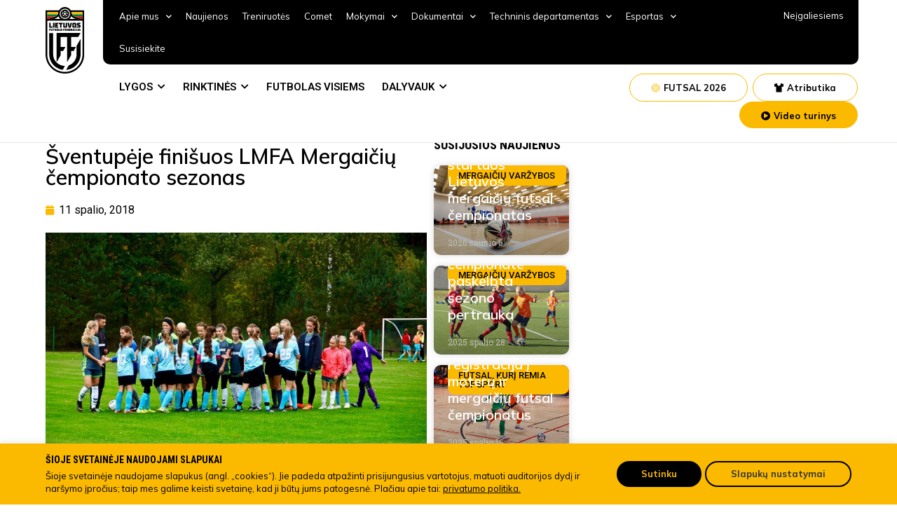

--- FILE ---
content_type: text/css
request_url: https://www.lff.lt/wp-content/plugins/pojo-accessibility/assets/css/style.min.css?ver=1.0.0
body_size: 52153
content:
/*! pojo-accessibility - v2.0.3 - 28-05-2018 */
#pojo-a11y-toolbar{position:fixed;font-size:16px !important;line-height:1.4;z-index:9999}#pojo-a11y-toolbar.pojo-a11y-toolbar-right{right:-180px;-webkit-transition:right 750ms cubic-bezier(.23, 1, .32, 1);-moz-transition:right 750ms cubic-bezier(.23, 1, .32, 1);-o-transition:right 750ms cubic-bezier(.23, 1, .32, 1);transition:right 750ms cubic-bezier(.23, 1, .32, 1)}#pojo-a11y-toolbar.pojo-a11y-toolbar-right.pojo-a11y-toolbar-open{right:0}#pojo-a11y-toolbar.pojo-a11y-toolbar-right .pojo-a11y-toolbar-toggle{right:180px}#pojo-a11y-toolbar.pojo-a11y-toolbar-left{left:-180px;-webkit-transition:left 750ms cubic-bezier(.23, 1, .32, 1);-moz-transition:left 750ms cubic-bezier(.23, 1, .32, 1);-o-transition:left 750ms cubic-bezier(.23, 1, .32, 1);transition:left 750ms cubic-bezier(.23, 1, .32, 1)}#pojo-a11y-toolbar.pojo-a11y-toolbar-left.pojo-a11y-toolbar-open{left:0}#pojo-a11y-toolbar.pojo-a11y-toolbar-left .pojo-a11y-toolbar-toggle{left:180px}#pojo-a11y-toolbar.pojo-a11y-toolbar-open .pojo-a11y-toolbar-toggle,#pojo-a11y-toolbar.pojo-a11y-toolbar-open .pojo-a11y-toolbar-overlay{-webkit-box-shadow:0 0 10px 0 rgba(0,0,0,0.2);box-shadow:0 0 10px 0 rgba(0,0,0,0.2)}#pojo-a11y-toolbar .pojo-a11y-toolbar-toggle{position:absolute}#pojo-a11y-toolbar .pojo-a11y-toolbar-toggle a{display:inline-block;font-size:200%;line-height:0;padding:10px;-webkit-box-shadow:0 0 10px 0 rgba(0,0,0,0.1);box-shadow:0 0 10px 0 rgba(0,0,0,0.1)}#pojo-a11y-toolbar .pojo-a11y-toolbar-toggle a:hover,#pojo-a11y-toolbar .pojo-a11y-toolbar-toggle a:focus{-webkit-box-shadow:0 0 10px 0 rgba(0,0,0,0.2);box-shadow:0 0 10px 0 rgba(0,0,0,0.2)}#pojo-a11y-toolbar .pojo-a11y-toolbar-overlay{border:1px solid;font-size:100%;width:180px}#pojo-a11y-toolbar .pojo-a11y-toolbar-overlay p.pojo-a11y-toolbar-title{display:block;line-height:2;font-weight:bold;padding:10px 15px 0;margin:0}#pojo-a11y-toolbar .pojo-a11y-toolbar-overlay ul.pojo-a11y-toolbar-items{list-style:none;margin:0;padding:10px 0}#pojo-a11y-toolbar .pojo-a11y-toolbar-overlay ul.pojo-a11y-toolbar-items.pojo-a11y-links{border-top:1px solid}#pojo-a11y-toolbar .pojo-a11y-toolbar-overlay ul.pojo-a11y-toolbar-items li.pojo-a11y-toolbar-item a{display:block;padding:10px 15px;font-size:80%;line-height:1}#pojo-a11y-toolbar .pojo-a11y-toolbar-overlay ul.pojo-a11y-toolbar-items li.pojo-a11y-toolbar-item a.active{font-weight:bold}#pojo-a11y-toolbar .pojo-a11y-toolbar-overlay ul.pojo-a11y-toolbar-items li.pojo-a11y-toolbar-item a svg{padding-right:6px;display:inline-block;width:1.5em;font-style:normal;font-weight:normal;font-size:inherit;line-height:1;text-align:center;text-rendering:auto;vertical-align:middle}#pojo-a11y-toolbar .pojo-a11y-toolbar-overlay ul.pojo-a11y-toolbar-items li.pojo-a11y-toolbar-item a .pojo-a11y-toolbar-text{vertical-align:middle}body.rtl #pojo-a11y-toolbar .pojo-a11y-toolbar-overlay ul.pojo-a11y-toolbar-items li.pojo-a11y-toolbar-item a svg{padding-left:6px;padding-right:0}@media (max-width:767px){#pojo-a11y-toolbar .pojo-a11y-toolbar-overlay p.pojo-a11y-toolbar-title{padding:7px 12px 0}#pojo-a11y-toolbar .pojo-a11y-toolbar-overlay ul.pojo-a11y-toolbar-items{padding:7px 0}#pojo-a11y-toolbar .pojo-a11y-toolbar-overlay ul.pojo-a11y-toolbar-items li.pojo-a11y-toolbar-item a{display:block;padding:7px 12px}}body.pojo-a11y-grayscale{filter:grayscale(100%);-webkit-filter:grayscale(100%);-webkit-filter:grayscale(1);-moz-filter:grayscale(100%);-ms-filter:grayscale(100%);-o-filter:grayscale(100%);filter:gray}body.pojo-a11y-high-contrast .placebo{line-height:normal}body.pojo-a11y-high-contrast *{-webkit-box-shadow:none !important;box-shadow:none !important}body.pojo-a11y-high-contrast a,body.pojo-a11y-high-contrast abbr,body.pojo-a11y-high-contrast acronym,body.pojo-a11y-high-contrast address,body.pojo-a11y-high-contrast article,body.pojo-a11y-high-contrast aside,body.pojo-a11y-high-contrast b,body.pojo-a11y-high-contrast basefont,body.pojo-a11y-high-contrast bdi,body.pojo-a11y-high-contrast big,body.pojo-a11y-high-contrast blink,body.pojo-a11y-high-contrast blockquote,body.pojo-a11y-high-contrast body,body.pojo-a11y-high-contrast button,body.pojo-a11y-high-contrast canvas,body.pojo-a11y-high-contrast caption,body.pojo-a11y-high-contrast center,body.pojo-a11y-high-contrast cite,body.pojo-a11y-high-contrast code,body.pojo-a11y-high-contrast col,body.pojo-a11y-high-contrast colgroup,body.pojo-a11y-high-contrast command,body.pojo-a11y-high-contrast dd,body.pojo-a11y-high-contrast del,body.pojo-a11y-high-contrast details,body.pojo-a11y-high-contrast dfn,body.pojo-a11y-high-contrast dir,body.pojo-a11y-high-contrast div,body.pojo-a11y-high-contrast dl,body.pojo-a11y-high-contrast dt,body.pojo-a11y-high-contrast em,body.pojo-a11y-high-contrast embed,body.pojo-a11y-high-contrast fieldset,body.pojo-a11y-high-contrast figcaption,body.pojo-a11y-high-contrast figure,body.pojo-a11y-high-contrast font,body.pojo-a11y-high-contrast footer,body.pojo-a11y-high-contrast form,body.pojo-a11y-high-contrast h1,body.pojo-a11y-high-contrast h1 a,body.pojo-a11y-high-contrast h1 a b,body.pojo-a11y-high-contrast h1 abbr,body.pojo-a11y-high-contrast h1 b,body.pojo-a11y-high-contrast h1 center,body.pojo-a11y-high-contrast h1 em,body.pojo-a11y-high-contrast h1 i,body.pojo-a11y-high-contrast h1 span,body.pojo-a11y-high-contrast h1 strong,body.pojo-a11y-high-contrast h2,body.pojo-a11y-high-contrast h2 a,body.pojo-a11y-high-contrast h2 a b,body.pojo-a11y-high-contrast h2 abbr,body.pojo-a11y-high-contrast h2 b,body.pojo-a11y-high-contrast h2 center,body.pojo-a11y-high-contrast h2 em,body.pojo-a11y-high-contrast h2 i,body.pojo-a11y-high-contrast h2 span,body.pojo-a11y-high-contrast h2 strong,body.pojo-a11y-high-contrast h3,body.pojo-a11y-high-contrast h3 a,body.pojo-a11y-high-contrast h3 a b,body.pojo-a11y-high-contrast h3 abbr,body.pojo-a11y-high-contrast h3 b,body.pojo-a11y-high-contrast h3 center,body.pojo-a11y-high-contrast h3 em,body.pojo-a11y-high-contrast h3 i,body.pojo-a11y-high-contrast h3 span,body.pojo-a11y-high-contrast h3 strong,body.pojo-a11y-high-contrast h4,body.pojo-a11y-high-contrast h4 a,body.pojo-a11y-high-contrast h4 a b,body.pojo-a11y-high-contrast h4 abbr,body.pojo-a11y-high-contrast h4 b,body.pojo-a11y-high-contrast h4 center,body.pojo-a11y-high-contrast h4 em,body.pojo-a11y-high-contrast h4 i,body.pojo-a11y-high-contrast h4 span,body.pojo-a11y-high-contrast h4 strong,body.pojo-a11y-high-contrast h5,body.pojo-a11y-high-contrast h5 a,body.pojo-a11y-high-contrast h5 a b,body.pojo-a11y-high-contrast h5 abbr,body.pojo-a11y-high-contrast h5 b,body.pojo-a11y-high-contrast h5 center,body.pojo-a11y-high-contrast h5 em,body.pojo-a11y-high-contrast h5 i,body.pojo-a11y-high-contrast h5 span,body.pojo-a11y-high-contrast h5 strong,body.pojo-a11y-high-contrast h6,body.pojo-a11y-high-contrast h6 a,body.pojo-a11y-high-contrast h6 a b,body.pojo-a11y-high-contrast h6 abbr,body.pojo-a11y-high-contrast h6 b,body.pojo-a11y-high-contrast h6 center,body.pojo-a11y-high-contrast h6 em,body.pojo-a11y-high-contrast h6 i,body.pojo-a11y-high-contrast h6 span,body.pojo-a11y-high-contrast h6 strong,body.pojo-a11y-high-contrast header,body.pojo-a11y-high-contrast hgroup,body.pojo-a11y-high-contrast html,body.pojo-a11y-high-contrast i,body.pojo-a11y-high-contrast iframe,body.pojo-a11y-high-contrast img,body.pojo-a11y-high-contrast input,body.pojo-a11y-high-contrast ins,body.pojo-a11y-high-contrast kbd,body.pojo-a11y-high-contrast label,body.pojo-a11y-high-contrast legend,body.pojo-a11y-high-contrast li,body.pojo-a11y-high-contrast listing,body.pojo-a11y-high-contrast main,body.pojo-a11y-high-contrast mark,body.pojo-a11y-high-contrast marquee,body.pojo-a11y-high-contrast menu,body.pojo-a11y-high-contrast meter,body.pojo-a11y-high-contrast multicol,body.pojo-a11y-high-contrast nav,body.pojo-a11y-high-contrast nobr,body.pojo-a11y-high-contrast object,body.pojo-a11y-high-contrast ol,body.pojo-a11y-high-contrast option,body.pojo-a11y-high-contrast output,body.pojo-a11y-high-contrast p,body.pojo-a11y-high-contrast plaintext,body.pojo-a11y-high-contrast pre,body.pojo-a11y-high-contrast progress,body.pojo-a11y-high-contrast q,body.pojo-a11y-high-contrast rb,body.pojo-a11y-high-contrast rp,body.pojo-a11y-high-contrast rt,body.pojo-a11y-high-contrast ruby,body.pojo-a11y-high-contrast s,body.pojo-a11y-high-contrast samp,body.pojo-a11y-high-contrast section,body.pojo-a11y-high-contrast select,body.pojo-a11y-high-contrast small,body.pojo-a11y-high-contrast span,body.pojo-a11y-high-contrast strike,body.pojo-a11y-high-contrast strong,body.pojo-a11y-high-contrast sub,body.pojo-a11y-high-contrast summary,body.pojo-a11y-high-contrast sup,body.pojo-a11y-high-contrast svg,body.pojo-a11y-high-contrast table,body.pojo-a11y-high-contrast tbody,body.pojo-a11y-high-contrast td,body.pojo-a11y-high-contrast text,body.pojo-a11y-high-contrast textarea,body.pojo-a11y-high-contrast th,body.pojo-a11y-high-contrast thead,body.pojo-a11y-high-contrast time,body.pojo-a11y-high-contrast tr,body.pojo-a11y-high-contrast tt,body.pojo-a11y-high-contrast u,body.pojo-a11y-high-contrast ul,body.pojo-a11y-high-contrast var,body.pojo-a11y-high-contrast video,body.pojo-a11y-high-contrast xmp{-moz-appearance:none !important;-moz-user-select:text !important;-webkit-user-select:text !important;background-image:none !important;text-shadow:none !important;user-select:text !important}body.pojo-a11y-high-contrast a,body.pojo-a11y-high-contrast abbr,body.pojo-a11y-high-contrast acronym,body.pojo-a11y-high-contrast address,body.pojo-a11y-high-contrast article,body.pojo-a11y-high-contrast aside,body.pojo-a11y-high-contrast b,body.pojo-a11y-high-contrast basefont,body.pojo-a11y-high-contrast bdi,body.pojo-a11y-high-contrast big,body.pojo-a11y-high-contrast blink,body.pojo-a11y-high-contrast blockquote,body.pojo-a11y-high-contrast body,body.pojo-a11y-high-contrast canvas,body.pojo-a11y-high-contrast caption,body.pojo-a11y-high-contrast center,body.pojo-a11y-high-contrast cite,body.pojo-a11y-high-contrast code,body.pojo-a11y-high-contrast col,body.pojo-a11y-high-contrast colgroup,body.pojo-a11y-high-contrast command,body.pojo-a11y-high-contrast dd,body.pojo-a11y-high-contrast del,body.pojo-a11y-high-contrast details,body.pojo-a11y-high-contrast dfn,body.pojo-a11y-high-contrast dir,body.pojo-a11y-high-contrast div,body.pojo-a11y-high-contrast dl,body.pojo-a11y-high-contrast dt,body.pojo-a11y-high-contrast em,body.pojo-a11y-high-contrast embed,body.pojo-a11y-high-contrast fieldset,body.pojo-a11y-high-contrast figcaption,body.pojo-a11y-high-contrast figure,body.pojo-a11y-high-contrast font,body.pojo-a11y-high-contrast footer,body.pojo-a11y-high-contrast form,body.pojo-a11y-high-contrast h1,body.pojo-a11y-high-contrast h1 a,body.pojo-a11y-high-contrast h1 a b,body.pojo-a11y-high-contrast h1 abbr,body.pojo-a11y-high-contrast h1 b,body.pojo-a11y-high-contrast h1 center,body.pojo-a11y-high-contrast h1 em,body.pojo-a11y-high-contrast h1 i,body.pojo-a11y-high-contrast h1 span,body.pojo-a11y-high-contrast h1 strong,body.pojo-a11y-high-contrast h2,body.pojo-a11y-high-contrast h2 a,body.pojo-a11y-high-contrast h2 a b,body.pojo-a11y-high-contrast h2 abbr,body.pojo-a11y-high-contrast h2 b,body.pojo-a11y-high-contrast h2 center,body.pojo-a11y-high-contrast h2 em,body.pojo-a11y-high-contrast h2 i,body.pojo-a11y-high-contrast h2 span,body.pojo-a11y-high-contrast h2 strong,body.pojo-a11y-high-contrast h3,body.pojo-a11y-high-contrast h3 a,body.pojo-a11y-high-contrast h3 a b,body.pojo-a11y-high-contrast h3 abbr,body.pojo-a11y-high-contrast h3 b,body.pojo-a11y-high-contrast h3 center,body.pojo-a11y-high-contrast h3 em,body.pojo-a11y-high-contrast h3 i,body.pojo-a11y-high-contrast h3 span,body.pojo-a11y-high-contrast h3 strong,body.pojo-a11y-high-contrast h4,body.pojo-a11y-high-contrast h4 a,body.pojo-a11y-high-contrast h4 a b,body.pojo-a11y-high-contrast h4 abbr,body.pojo-a11y-high-contrast h4 b,body.pojo-a11y-high-contrast h4 center,body.pojo-a11y-high-contrast h4 em,body.pojo-a11y-high-contrast h4 i,body.pojo-a11y-high-contrast h4 span,body.pojo-a11y-high-contrast h4 strong,body.pojo-a11y-high-contrast h5,body.pojo-a11y-high-contrast h5 a,body.pojo-a11y-high-contrast h5 a b,body.pojo-a11y-high-contrast h5 abbr,body.pojo-a11y-high-contrast h5 b,body.pojo-a11y-high-contrast h5 center,body.pojo-a11y-high-contrast h5 em,body.pojo-a11y-high-contrast h5 i,body.pojo-a11y-high-contrast h5 span,body.pojo-a11y-high-contrast h5 strong,body.pojo-a11y-high-contrast h6,body.pojo-a11y-high-contrast h6 a,body.pojo-a11y-high-contrast h6 a b,body.pojo-a11y-high-contrast h6 abbr,body.pojo-a11y-high-contrast h6 b,body.pojo-a11y-high-contrast h6 center,body.pojo-a11y-high-contrast h6 em,body.pojo-a11y-high-contrast h6 i,body.pojo-a11y-high-contrast h6 span,body.pojo-a11y-high-contrast h6 strong,body.pojo-a11y-high-contrast header,body.pojo-a11y-high-contrast hgroup,body.pojo-a11y-high-contrast html,body.pojo-a11y-high-contrast i,body.pojo-a11y-high-contrast iframe,body.pojo-a11y-high-contrast input,body.pojo-a11y-high-contrast ins,body.pojo-a11y-high-contrast kbd,body.pojo-a11y-high-contrast label,body.pojo-a11y-high-contrast legend,body.pojo-a11y-high-contrast li,body.pojo-a11y-high-contrast listing,body.pojo-a11y-high-contrast main,body.pojo-a11y-high-contrast mark,body.pojo-a11y-high-contrast marquee,body.pojo-a11y-high-contrast menu,body.pojo-a11y-high-contrast meter,body.pojo-a11y-high-contrast multicol,body.pojo-a11y-high-contrast nav:not(#pojo-a11y-toolbar),body.pojo-a11y-high-contrast nobr,body.pojo-a11y-high-contrast object,body.pojo-a11y-high-contrast ol,body.pojo-a11y-high-contrast option,body.pojo-a11y-high-contrast output,body.pojo-a11y-high-contrast p,body.pojo-a11y-high-contrast plaintext,body.pojo-a11y-high-contrast pre,body.pojo-a11y-high-contrast progress,body.pojo-a11y-high-contrast q,body.pojo-a11y-high-contrast rb,body.pojo-a11y-high-contrast rp,body.pojo-a11y-high-contrast rt,body.pojo-a11y-high-contrast ruby,body.pojo-a11y-high-contrast s,body.pojo-a11y-high-contrast samp,body.pojo-a11y-high-contrast section,body.pojo-a11y-high-contrast small,body.pojo-a11y-high-contrast span,body.pojo-a11y-high-contrast strike,body.pojo-a11y-high-contrast strong,body.pojo-a11y-high-contrast sub,body.pojo-a11y-high-contrast summary,body.pojo-a11y-high-contrast sup,body.pojo-a11y-high-contrast svg,body.pojo-a11y-high-contrast table,body.pojo-a11y-high-contrast tbody,body.pojo-a11y-high-contrast td,body.pojo-a11y-high-contrast text,body.pojo-a11y-high-contrast textarea,body.pojo-a11y-high-contrast th,body.pojo-a11y-high-contrast thead,body.pojo-a11y-high-contrast time,body.pojo-a11y-high-contrast tr,body.pojo-a11y-high-contrast tt,body.pojo-a11y-high-contrast u,body.pojo-a11y-high-contrast ul,body.pojo-a11y-high-contrast var,body.pojo-a11y-high-contrast video,body.pojo-a11y-high-contrast xmp{background:black !important;background-color:black !important}body.pojo-a11y-high-contrast a,body.pojo-a11y-high-contrast article,body.pojo-a11y-high-contrast aside,body.pojo-a11y-high-contrast basefont,body.pojo-a11y-high-contrast bdi,body.pojo-a11y-high-contrast big,body.pojo-a11y-high-contrast blink,body.pojo-a11y-high-contrast blockquote,body.pojo-a11y-high-contrast body,body.pojo-a11y-high-contrast button,body.pojo-a11y-high-contrast canvas,body.pojo-a11y-high-contrast caption,body.pojo-a11y-high-contrast center,body.pojo-a11y-high-contrast code,body.pojo-a11y-high-contrast col,body.pojo-a11y-high-contrast colgroup,body.pojo-a11y-high-contrast command,body.pojo-a11y-high-contrast dd,body.pojo-a11y-high-contrast del,body.pojo-a11y-high-contrast details,body.pojo-a11y-high-contrast dir,body.pojo-a11y-high-contrast div,body.pojo-a11y-high-contrast dl,body.pojo-a11y-high-contrast dt,body.pojo-a11y-high-contrast embed,body.pojo-a11y-high-contrast fieldset,body.pojo-a11y-high-contrast figcaption,body.pojo-a11y-high-contrast figure,body.pojo-a11y-high-contrast font,body.pojo-a11y-high-contrast footer,body.pojo-a11y-high-contrast form,body.pojo-a11y-high-contrast header,body.pojo-a11y-high-contrast hgroup,body.pojo-a11y-high-contrast html,body.pojo-a11y-high-contrast iframe,body.pojo-a11y-high-contrast img,body.pojo-a11y-high-contrast input,body.pojo-a11y-high-contrast ins,body.pojo-a11y-high-contrast kbd,body.pojo-a11y-high-contrast label,body.pojo-a11y-high-contrast legend,body.pojo-a11y-high-contrast li,body.pojo-a11y-high-contrast listing,body.pojo-a11y-high-contrast main,body.pojo-a11y-high-contrast mark,body.pojo-a11y-high-contrast marquee,body.pojo-a11y-high-contrast menu,body.pojo-a11y-high-contrast meter,body.pojo-a11y-high-contrast multicol,body.pojo-a11y-high-contrast nav,body.pojo-a11y-high-contrast nobr,body.pojo-a11y-high-contrast object,body.pojo-a11y-high-contrast ol,body.pojo-a11y-high-contrast option,body.pojo-a11y-high-contrast output,body.pojo-a11y-high-contrast p,body.pojo-a11y-high-contrast plaintext,body.pojo-a11y-high-contrast pre,body.pojo-a11y-high-contrast progress,body.pojo-a11y-high-contrast q,body.pojo-a11y-high-contrast rb,body.pojo-a11y-high-contrast rp,body.pojo-a11y-high-contrast rt,body.pojo-a11y-high-contrast ruby,body.pojo-a11y-high-contrast s,body.pojo-a11y-high-contrast samp,body.pojo-a11y-high-contrast section,body.pojo-a11y-high-contrast select,body.pojo-a11y-high-contrast small,body.pojo-a11y-high-contrast span,body.pojo-a11y-high-contrast strike,body.pojo-a11y-high-contrast sub,body.pojo-a11y-high-contrast summary,body.pojo-a11y-high-contrast sup,body.pojo-a11y-high-contrast svg,body.pojo-a11y-high-contrast table,body.pojo-a11y-high-contrast tbody,body.pojo-a11y-high-contrast td,body.pojo-a11y-high-contrast text,body.pojo-a11y-high-contrast textarea,body.pojo-a11y-high-contrast th,body.pojo-a11y-high-contrast thead,body.pojo-a11y-high-contrast time,body.pojo-a11y-high-contrast tr,body.pojo-a11y-high-contrast tt,body.pojo-a11y-high-contrast ul,body.pojo-a11y-high-contrast var,body.pojo-a11y-high-contrast video,body.pojo-a11y-high-contrast xmp{color:white !important}body.pojo-a11y-high-contrast abbr,body.pojo-a11y-high-contrast acronym,body.pojo-a11y-high-contrast b,body.pojo-a11y-high-contrast b span,body.pojo-a11y-high-contrast h1 b,body.pojo-a11y-high-contrast h1 strong,body.pojo-a11y-high-contrast h2 b,body.pojo-a11y-high-contrast h2 strong,body.pojo-a11y-high-contrast h3 b,body.pojo-a11y-high-contrast h3 strong,body.pojo-a11y-high-contrast h4 b,body.pojo-a11y-high-contrast h4 strong,body.pojo-a11y-high-contrast h5 b,body.pojo-a11y-high-contrast h5 strong,body.pojo-a11y-high-contrast h6 b,body.pojo-a11y-high-contrast h6 strong,body.pojo-a11y-high-contrast strong,body.pojo-a11y-high-contrast strong span{color:yellow !important}body.pojo-a11y-high-contrast address,body.pojo-a11y-high-contrast address span,body.pojo-a11y-high-contrast cite,body.pojo-a11y-high-contrast cite span,body.pojo-a11y-high-contrast dfn,body.pojo-a11y-high-contrast dfn span,body.pojo-a11y-high-contrast em,body.pojo-a11y-high-contrast em span,body.pojo-a11y-high-contrast h1 em,body.pojo-a11y-high-contrast h1 i,body.pojo-a11y-high-contrast h2 em,body.pojo-a11y-high-contrast h2 i,body.pojo-a11y-high-contrast h3 em,body.pojo-a11y-high-contrast h3 i,body.pojo-a11y-high-contrast h4 em,body.pojo-a11y-high-contrast h4 i,body.pojo-a11y-high-contrast h5 em,body.pojo-a11y-high-contrast h5 i,body.pojo-a11y-high-contrast h6 em,body.pojo-a11y-high-contrast h6 i,body.pojo-a11y-high-contrast i,body.pojo-a11y-high-contrast i span,body.pojo-a11y-high-contrast u,body.pojo-a11y-high-contrast u span{color:#FFFF80 !important}body.pojo-a11y-high-contrast dt{border-top:thin solid grey !important}body.pojo-a11y-high-contrast h1,body.pojo-a11y-high-contrast h1 a,body.pojo-a11y-high-contrast h1 a b,body.pojo-a11y-high-contrast h1 abbr,body.pojo-a11y-high-contrast h1 center,body.pojo-a11y-high-contrast h1 span,body.pojo-a11y-high-contrast h2,body.pojo-a11y-high-contrast h2 a,body.pojo-a11y-high-contrast h2 a b,body.pojo-a11y-high-contrast h2 abbr,body.pojo-a11y-high-contrast h2 center,body.pojo-a11y-high-contrast h2 span,body.pojo-a11y-high-contrast h3,body.pojo-a11y-high-contrast h3 a,body.pojo-a11y-high-contrast h3 a b,body.pojo-a11y-high-contrast h3 abbr,body.pojo-a11y-high-contrast h3 center,body.pojo-a11y-high-contrast h3 span,body.pojo-a11y-high-contrast h4,body.pojo-a11y-high-contrast h4 a,body.pojo-a11y-high-contrast h4 a b,body.pojo-a11y-high-contrast h4 abbr,body.pojo-a11y-high-contrast h4 center,body.pojo-a11y-high-contrast h4 span,body.pojo-a11y-high-contrast h5,body.pojo-a11y-high-contrast h5 a,body.pojo-a11y-high-contrast h5 a b,body.pojo-a11y-high-contrast h5 abbr,body.pojo-a11y-high-contrast h5 center,body.pojo-a11y-high-contrast h5 span,body.pojo-a11y-high-contrast h6,body.pojo-a11y-high-contrast h6 a,body.pojo-a11y-high-contrast h6 a b,body.pojo-a11y-high-contrast h6 abbr,body.pojo-a11y-high-contrast h6 center,body.pojo-a11y-high-contrast h6 span{color:#40C090 !important}body.pojo-a11y-high-contrast img{background:#808080 !important;background-color:#808080 !important}body.pojo-a11y-high-contrast abbr,body.pojo-a11y-high-contrast acronym{border-bottom:1px dotted !important}body.pojo-a11y-high-contrast :focus{outline:thin dotted !important}body.pojo-a11y-high-contrast a.button,body.pojo-a11y-high-contrast a.button abbr,body.pojo-a11y-high-contrast a.button acronym,body.pojo-a11y-high-contrast a.button b,body.pojo-a11y-high-contrast a.button basefont,body.pojo-a11y-high-contrast a.button big,body.pojo-a11y-high-contrast a.button br,body.pojo-a11y-high-contrast a.button code,body.pojo-a11y-high-contrast a.button div,body.pojo-a11y-high-contrast a.button em,body.pojo-a11y-high-contrast a.button font,body.pojo-a11y-high-contrast a.button h1,body.pojo-a11y-high-contrast a.button h2,body.pojo-a11y-high-contrast a.button h3,body.pojo-a11y-high-contrast a.button h4,body.pojo-a11y-high-contrast a.button h5,body.pojo-a11y-high-contrast a.button h6,body.pojo-a11y-high-contrast a.button i,body.pojo-a11y-high-contrast a.button kbd,body.pojo-a11y-high-contrast a.button rb,body.pojo-a11y-high-contrast a.button rp,body.pojo-a11y-high-contrast a.button rt,body.pojo-a11y-high-contrast a.button ruby,body.pojo-a11y-high-contrast a.button samp,body.pojo-a11y-high-contrast a.button small,body.pojo-a11y-high-contrast a.button span,body.pojo-a11y-high-contrast a.button strong,body.pojo-a11y-high-contrast a.button tt,body.pojo-a11y-high-contrast a.button u,body.pojo-a11y-high-contrast a.button var,body.pojo-a11y-high-contrast a:link,body.pojo-a11y-high-contrast a:link abbr,body.pojo-a11y-high-contrast a:link acronym,body.pojo-a11y-high-contrast a:link b,body.pojo-a11y-high-contrast a:link basefont,body.pojo-a11y-high-contrast a:link big,body.pojo-a11y-high-contrast a:link br,body.pojo-a11y-high-contrast a:link code,body.pojo-a11y-high-contrast a:link div,body.pojo-a11y-high-contrast a:link em,body.pojo-a11y-high-contrast a:link font,body.pojo-a11y-high-contrast a:link h1,body.pojo-a11y-high-contrast a:link h2,body.pojo-a11y-high-contrast a:link h3,body.pojo-a11y-high-contrast a:link h4,body.pojo-a11y-high-contrast a:link h5,body.pojo-a11y-high-contrast a:link h6,body.pojo-a11y-high-contrast a:link i,body.pojo-a11y-high-contrast a:link kbd,body.pojo-a11y-high-contrast a:link rb,body.pojo-a11y-high-contrast a:link rp,body.pojo-a11y-high-contrast a:link rt,body.pojo-a11y-high-contrast a:link ruby,body.pojo-a11y-high-contrast a:link samp,body.pojo-a11y-high-contrast a:link small,body.pojo-a11y-high-contrast a:link span,body.pojo-a11y-high-contrast a:link strong,body.pojo-a11y-high-contrast a:link tt,body.pojo-a11y-high-contrast a:link u,body.pojo-a11y-high-contrast a:link var,body.pojo-a11y-high-contrast div#secondaryNav div#documentNavigation ul.navigationTabs li.tabItem{color:#0080FF !important}body.pojo-a11y-high-contrast button,body.pojo-a11y-high-contrast input,body.pojo-a11y-high-contrast textarea,body.pojo-a11y-high-contrast select,body.pojo-a11y-high-contrast table,body.pojo-a11y-high-contrast td,body.pojo-a11y-high-contrast th,body.pojo-a11y-high-contrast tr,body.pojo-a11y-high-contrast tt{border:1px solid #ffffff !important}body.pojo-a11y-high-contrast button{background:#600040 !important;background-color:#600040 !important}body.pojo-a11y-high-contrast select{-webkit-appearance:listbox !important;background:#600060 !important;background-color:#600060 !important}body.pojo-a11y-high-contrast a:visited,body.pojo-a11y-high-contrast a:visited abbr,body.pojo-a11y-high-contrast a:visited acronym,body.pojo-a11y-high-contrast a:visited b,body.pojo-a11y-high-contrast a:visited basefont,body.pojo-a11y-high-contrast a:visited big,body.pojo-a11y-high-contrast a:visited br,body.pojo-a11y-high-contrast a:visited code,body.pojo-a11y-high-contrast a:visited div,body.pojo-a11y-high-contrast a:visited em,body.pojo-a11y-high-contrast a:visited font,body.pojo-a11y-high-contrast a:visited h1,body.pojo-a11y-high-contrast a:visited h2,body.pojo-a11y-high-contrast a:visited h3,body.pojo-a11y-high-contrast a:visited h4,body.pojo-a11y-high-contrast a:visited h5,body.pojo-a11y-high-contrast a:visited h6,body.pojo-a11y-high-contrast a:visited i,body.pojo-a11y-high-contrast a:visited kbd,body.pojo-a11y-high-contrast a:visited rb,body.pojo-a11y-high-contrast a:visited rp,body.pojo-a11y-high-contrast a:visited rt,body.pojo-a11y-high-contrast a:visited ruby,body.pojo-a11y-high-contrast a:visited samp,body.pojo-a11y-high-contrast a:visited small,body.pojo-a11y-high-contrast a:visited span,body.pojo-a11y-high-contrast a:visited strong,body.pojo-a11y-high-contrast a:visited tt,body.pojo-a11y-high-contrast a:visited u,body.pojo-a11y-high-contrast a:visited var,body.pojo-a11y-high-contrast div#secondaryNav div#documentNavigation ul.navigationTabs li.tabItem.active{color:#00FFFF !important}body.pojo-a11y-high-contrast ::selection,body.pojo-a11y-high-contrast ::-moz-selection{background:#4080c0 !important;background-color:#4080c0 !important}body.pojo-a11y-high-contrast a.button:hover,body.pojo-a11y-high-contrast a.button:hover abbr,body.pojo-a11y-high-contrast a.button:hover acronym,body.pojo-a11y-high-contrast a.button:hover b,body.pojo-a11y-high-contrast a.button:hover basefont,body.pojo-a11y-high-contrast a.button:hover big,body.pojo-a11y-high-contrast a.button:hover br,body.pojo-a11y-high-contrast a.button:hover code,body.pojo-a11y-high-contrast a.button:hover div,body.pojo-a11y-high-contrast a.button:hover em,body.pojo-a11y-high-contrast a.button:hover font,body.pojo-a11y-high-contrast a.button:hover h1,body.pojo-a11y-high-contrast a.button:hover h2,body.pojo-a11y-high-contrast a.button:hover h3,body.pojo-a11y-high-contrast a.button:hover h4,body.pojo-a11y-high-contrast a.button:hover h5,body.pojo-a11y-high-contrast a.button:hover h6,body.pojo-a11y-high-contrast a.button:hover i,body.pojo-a11y-high-contrast a.button:hover kbd,body.pojo-a11y-high-contrast a.button:hover rb,body.pojo-a11y-high-contrast a.button:hover rp,body.pojo-a11y-high-contrast a.button:hover rt,body.pojo-a11y-high-contrast a.button:hover ruby,body.pojo-a11y-high-contrast a.button:hover samp,body.pojo-a11y-high-contrast a.button:hover small,body.pojo-a11y-high-contrast a.button:hover span,body.pojo-a11y-high-contrast a.button:hover strong,body.pojo-a11y-high-contrast a.button:hover tt,body.pojo-a11y-high-contrast a.button:hover u,body.pojo-a11y-high-contrast a.button:hover var,body.pojo-a11y-high-contrast a:link:hover,body.pojo-a11y-high-contrast a:link:hover abbr,body.pojo-a11y-high-contrast a:link:hover acronym,body.pojo-a11y-high-contrast a:link:hover b,body.pojo-a11y-high-contrast a:link:hover basefont,body.pojo-a11y-high-contrast a:link:hover big,body.pojo-a11y-high-contrast a:link:hover br,body.pojo-a11y-high-contrast a:link:hover code,body.pojo-a11y-high-contrast a:link:hover div,body.pojo-a11y-high-contrast a:link:hover em,body.pojo-a11y-high-contrast a:link:hover font,body.pojo-a11y-high-contrast a:link:hover h1,body.pojo-a11y-high-contrast a:link:hover h2,body.pojo-a11y-high-contrast a:link:hover h3,body.pojo-a11y-high-contrast a:link:hover h4,body.pojo-a11y-high-contrast a:link:hover h5,body.pojo-a11y-high-contrast a:link:hover h6,body.pojo-a11y-high-contrast a:link:hover i,body.pojo-a11y-high-contrast a:link:hover kbd,body.pojo-a11y-high-contrast a:link:hover rb,body.pojo-a11y-high-contrast a:link:hover rp,body.pojo-a11y-high-contrast a:link:hover rt,body.pojo-a11y-high-contrast a:link:hover ruby,body.pojo-a11y-high-contrast a:link:hover samp,body.pojo-a11y-high-contrast a:link:hover small,body.pojo-a11y-high-contrast a:link:hover span,body.pojo-a11y-high-contrast a:link:hover strong,body.pojo-a11y-high-contrast a:link:hover tt,body.pojo-a11y-high-contrast a:link:hover u,body.pojo-a11y-high-contrast a:link:hover var,body.pojo-a11y-high-contrast a:visited:hover,body.pojo-a11y-high-contrast a:visited:hover abbr,body.pojo-a11y-high-contrast a:visited:hover acronym,body.pojo-a11y-high-contrast a:visited:hover b,body.pojo-a11y-high-contrast a:visited:hover basefont,body.pojo-a11y-high-contrast a:visited:hover big,body.pojo-a11y-high-contrast a:visited:hover br,body.pojo-a11y-high-contrast a:visited:hover code,body.pojo-a11y-high-contrast a:visited:hover div,body.pojo-a11y-high-contrast a:visited:hover em,body.pojo-a11y-high-contrast a:visited:hover font,body.pojo-a11y-high-contrast a:visited:hover h1,body.pojo-a11y-high-contrast a:visited:hover h2,body.pojo-a11y-high-contrast a:visited:hover h3,body.pojo-a11y-high-contrast a:visited:hover h4,body.pojo-a11y-high-contrast a:visited:hover h5,body.pojo-a11y-high-contrast a:visited:hover h6,body.pojo-a11y-high-contrast a:visited:hover i,body.pojo-a11y-high-contrast a:visited:hover kbd,body.pojo-a11y-high-contrast a:visited:hover rb,body.pojo-a11y-high-contrast a:visited:hover rp,body.pojo-a11y-high-contrast a:visited:hover rt,body.pojo-a11y-high-contrast a:visited:hover ruby,body.pojo-a11y-high-contrast a:visited:hover samp,body.pojo-a11y-high-contrast a:visited:hover small,body.pojo-a11y-high-contrast a:visited:hover span,body.pojo-a11y-high-contrast a:visited:hover strong,body.pojo-a11y-high-contrast a:visited:hover tt,body.pojo-a11y-high-contrast a:visited:hover u,body.pojo-a11y-high-contrast a:visited:hover var{background:#400000 !important;background-color:#400000 !important}body.pojo-a11y-high-contrast body>input#site+div#wrapper span.mk,body.pojo-a11y-high-contrast body>input#site+div#wrapper span.mk b,body.pojo-a11y-high-contrast input[type=reset]{background:#400060 !important;background-color:#400060 !important}body.pojo-a11y-high-contrast div[role="button"],body.pojo-a11y-high-contrast input[type=button],body.pojo-a11y-high-contrast input[type=submit]{background:#600040 !important;background-color:#600040 !important}body.pojo-a11y-high-contrast input[type=search]{-webkit-appearance:textfield !important}body.pojo-a11y-high-contrast html button[disabled],body.pojo-a11y-high-contrast html input[disabled],body.pojo-a11y-high-contrast html select[disabled],body.pojo-a11y-high-contrast html textarea[disabled]{background:#404040 !important;background-color:#404040 !important}body.pojo-a11y-high-contrast .menu li a span.label{text-transform:none !important}body.pojo-a11y-high-contrast .menu li a span.label,body.pojo-a11y-high-contrast div.jwplayer span.jwcontrolbar,body.pojo-a11y-high-contrast div.jwplayer span.jwcontrols{display:inline !important}body.pojo-a11y-high-contrast a:link.new,body.pojo-a11y-high-contrast a:link.new i,body.pojo-a11y-high-contrast a:link.new b,body.pojo-a11y-high-contrast span.Apple-style-span{color:#FFFF40 !important}body.pojo-a11y-high-contrast body.mediawiki img.tex{background:white !important;background-color:white !important;border:white solid 3px !important}body.pojo-a11y-high-contrast text>tspan:first-letter,body.pojo-a11y-high-contrast text>tspan:first-line{background:inherit !important;background-color:inherit !important;color:inherit !important}body.pojo-a11y-high-contrast div.sbtc div.sbsb_a li.sbsb_d div,body.pojo-a11y-high-contrast table.gssb_c tr.gssb_i a,body.pojo-a11y-high-contrast table.gssb_c tr.gssb_i b,body.pojo-a11y-high-contrast table.gssb_c tr.gssb_i span,body.pojo-a11y-high-contrast table.gssb_c tr.gssb_i td{background:#003050 !important;background-color:#003050 !important}body.pojo-a11y-high-contrast img[width="18"][height="18"]{height:18px !important;width:18px !important}body.pojo-a11y-high-contrast a>span.iconHelp:empty:after{content:"Help" !important}body.pojo-a11y-high-contrast div#gmap,body.pojo-a11y-high-contrast div#gmap *{background:initial !important}body.pojo-a11y-negative-contrast,body.pojo-a11y-negative-contrast *:not(#pojo-a11y-toolbar){background:#000 !important;color:#ffffff !important}body.pojo-a11y-negative-contrast a,body.pojo-a11y-negative-contrast *:not(#pojo-a11y-toolbar) a,body.pojo-a11y-negative-contrast b,body.pojo-a11y-negative-contrast *:not(#pojo-a11y-toolbar) b,body.pojo-a11y-negative-contrast blockquote,body.pojo-a11y-negative-contrast *:not(#pojo-a11y-toolbar) blockquote,body.pojo-a11y-negative-contrast button,body.pojo-a11y-negative-contrast *:not(#pojo-a11y-toolbar) button,body.pojo-a11y-negative-contrast canvas,body.pojo-a11y-negative-contrast *:not(#pojo-a11y-toolbar) canvas,body.pojo-a11y-negative-contrast caption,body.pojo-a11y-negative-contrast *:not(#pojo-a11y-toolbar) caption,body.pojo-a11y-negative-contrast center,body.pojo-a11y-negative-contrast *:not(#pojo-a11y-toolbar) center,body.pojo-a11y-negative-contrast cite,body.pojo-a11y-negative-contrast *:not(#pojo-a11y-toolbar) cite,body.pojo-a11y-negative-contrast code,body.pojo-a11y-negative-contrast *:not(#pojo-a11y-toolbar) code,body.pojo-a11y-negative-contrast col,body.pojo-a11y-negative-contrast *:not(#pojo-a11y-toolbar) col,body.pojo-a11y-negative-contrast colgroup,body.pojo-a11y-negative-contrast *:not(#pojo-a11y-toolbar) colgroup,body.pojo-a11y-negative-contrast dd,body.pojo-a11y-negative-contrast *:not(#pojo-a11y-toolbar) dd,body.pojo-a11y-negative-contrast details,body.pojo-a11y-negative-contrast *:not(#pojo-a11y-toolbar) details,body.pojo-a11y-negative-contrast dfn,body.pojo-a11y-negative-contrast *:not(#pojo-a11y-toolbar) dfn,body.pojo-a11y-negative-contrast dir,body.pojo-a11y-negative-contrast *:not(#pojo-a11y-toolbar) dir,body.pojo-a11y-negative-contrast div,body.pojo-a11y-negative-contrast *:not(#pojo-a11y-toolbar) div,body.pojo-a11y-negative-contrast dl,body.pojo-a11y-negative-contrast *:not(#pojo-a11y-toolbar) dl,body.pojo-a11y-negative-contrast dt,body.pojo-a11y-negative-contrast *:not(#pojo-a11y-toolbar) dt,body.pojo-a11y-negative-contrast em,body.pojo-a11y-negative-contrast *:not(#pojo-a11y-toolbar) em,body.pojo-a11y-negative-contrast embed,body.pojo-a11y-negative-contrast *:not(#pojo-a11y-toolbar) embed,body.pojo-a11y-negative-contrast fieldset,body.pojo-a11y-negative-contrast *:not(#pojo-a11y-toolbar) fieldset,body.pojo-a11y-negative-contrast figcaption,body.pojo-a11y-negative-contrast *:not(#pojo-a11y-toolbar) figcaption,body.pojo-a11y-negative-contrast figure,body.pojo-a11y-negative-contrast *:not(#pojo-a11y-toolbar) figure,body.pojo-a11y-negative-contrast font,body.pojo-a11y-negative-contrast *:not(#pojo-a11y-toolbar) font,body.pojo-a11y-negative-contrast footer,body.pojo-a11y-negative-contrast *:not(#pojo-a11y-toolbar) footer,body.pojo-a11y-negative-contrast form,body.pojo-a11y-negative-contrast *:not(#pojo-a11y-toolbar) form,body.pojo-a11y-negative-contrast header,body.pojo-a11y-negative-contrast *:not(#pojo-a11y-toolbar) header,body.pojo-a11y-negative-contrast i,body.pojo-a11y-negative-contrast *:not(#pojo-a11y-toolbar) i,body.pojo-a11y-negative-contrast iframe,body.pojo-a11y-negative-contrast *:not(#pojo-a11y-toolbar) iframe,body.pojo-a11y-negative-contrast img,body.pojo-a11y-negative-contrast *:not(#pojo-a11y-toolbar) img,body.pojo-a11y-negative-contrast input,body.pojo-a11y-negative-contrast *:not(#pojo-a11y-toolbar) input,body.pojo-a11y-negative-contrast kbd,body.pojo-a11y-negative-contrast *:not(#pojo-a11y-toolbar) kbd,body.pojo-a11y-negative-contrast label,body.pojo-a11y-negative-contrast *:not(#pojo-a11y-toolbar) label,body.pojo-a11y-negative-contrast legend,body.pojo-a11y-negative-contrast *:not(#pojo-a11y-toolbar) legend,body.pojo-a11y-negative-contrast li,body.pojo-a11y-negative-contrast *:not(#pojo-a11y-toolbar) li,body.pojo-a11y-negative-contrast mark,body.pojo-a11y-negative-contrast *:not(#pojo-a11y-toolbar) mark,body.pojo-a11y-negative-contrast menu,body.pojo-a11y-negative-contrast *:not(#pojo-a11y-toolbar) menu,body.pojo-a11y-negative-contrast meter,body.pojo-a11y-negative-contrast *:not(#pojo-a11y-toolbar) meter,body.pojo-a11y-negative-contrast nav,body.pojo-a11y-negative-contrast *:not(#pojo-a11y-toolbar) nav,body.pojo-a11y-negative-contrast nobr,body.pojo-a11y-negative-contrast *:not(#pojo-a11y-toolbar) nobr,body.pojo-a11y-negative-contrast object,body.pojo-a11y-negative-contrast *:not(#pojo-a11y-toolbar) object,body.pojo-a11y-negative-contrast ol,body.pojo-a11y-negative-contrast *:not(#pojo-a11y-toolbar) ol,body.pojo-a11y-negative-contrast option,body.pojo-a11y-negative-contrast *:not(#pojo-a11y-toolbar) option,body.pojo-a11y-negative-contrast pre,body.pojo-a11y-negative-contrast *:not(#pojo-a11y-toolbar) pre,body.pojo-a11y-negative-contrast progress,body.pojo-a11y-negative-contrast *:not(#pojo-a11y-toolbar) progress,body.pojo-a11y-negative-contrast q,body.pojo-a11y-negative-contrast *:not(#pojo-a11y-toolbar) q,body.pojo-a11y-negative-contrast s,body.pojo-a11y-negative-contrast *:not(#pojo-a11y-toolbar) s,body.pojo-a11y-negative-contrast section,body.pojo-a11y-negative-contrast *:not(#pojo-a11y-toolbar) section,body.pojo-a11y-negative-contrast select,body.pojo-a11y-negative-contrast *:not(#pojo-a11y-toolbar) select,body.pojo-a11y-negative-contrast small,body.pojo-a11y-negative-contrast *:not(#pojo-a11y-toolbar) small,body.pojo-a11y-negative-contrast span,body.pojo-a11y-negative-contrast *:not(#pojo-a11y-toolbar) span,body.pojo-a11y-negative-contrast strike,body.pojo-a11y-negative-contrast *:not(#pojo-a11y-toolbar) strike,body.pojo-a11y-negative-contrast strong,body.pojo-a11y-negative-contrast *:not(#pojo-a11y-toolbar) strong,body.pojo-a11y-negative-contrast sub,body.pojo-a11y-negative-contrast *:not(#pojo-a11y-toolbar) sub,body.pojo-a11y-negative-contrast summary,body.pojo-a11y-negative-contrast *:not(#pojo-a11y-toolbar) summary,body.pojo-a11y-negative-contrast sup,body.pojo-a11y-negative-contrast *:not(#pojo-a11y-toolbar) sup,body.pojo-a11y-negative-contrast table,body.pojo-a11y-negative-contrast *:not(#pojo-a11y-toolbar) table,body.pojo-a11y-negative-contrast td,body.pojo-a11y-negative-contrast *:not(#pojo-a11y-toolbar) td,body.pojo-a11y-negative-contrast textarea,body.pojo-a11y-negative-contrast *:not(#pojo-a11y-toolbar) textarea,body.pojo-a11y-negative-contrast th,body.pojo-a11y-negative-contrast *:not(#pojo-a11y-toolbar) th,body.pojo-a11y-negative-contrast time,body.pojo-a11y-negative-contrast *:not(#pojo-a11y-toolbar) time,body.pojo-a11y-negative-contrast tr,body.pojo-a11y-negative-contrast *:not(#pojo-a11y-toolbar) tr,body.pojo-a11y-negative-contrast tt,body.pojo-a11y-negative-contrast *:not(#pojo-a11y-toolbar) tt,body.pojo-a11y-negative-contrast u,body.pojo-a11y-negative-contrast *:not(#pojo-a11y-toolbar) u,body.pojo-a11y-negative-contrast ul,body.pojo-a11y-negative-contrast *:not(#pojo-a11y-toolbar) ul,body.pojo-a11y-negative-contrast var,body.pojo-a11y-negative-contrast *:not(#pojo-a11y-toolbar) var,body.pojo-a11y-negative-contrast a span,body.pojo-a11y-negative-contrast *:not(#pojo-a11y-toolbar) a span,body.pojo-a11y-negative-contrast strong,body.pojo-a11y-negative-contrast *:not(#pojo-a11y-toolbar) strong{color:yellow !important}body.pojo-a11y-negative-contrast button,body.pojo-a11y-negative-contrast *:not(#pojo-a11y-toolbar) button,body.pojo-a11y-negative-contrast input,body.pojo-a11y-negative-contrast *:not(#pojo-a11y-toolbar) input,body.pojo-a11y-negative-contrast textarea,body.pojo-a11y-negative-contrast *:not(#pojo-a11y-toolbar) textarea,body.pojo-a11y-negative-contrast select,body.pojo-a11y-negative-contrast *:not(#pojo-a11y-toolbar) select,body.pojo-a11y-negative-contrast table,body.pojo-a11y-negative-contrast *:not(#pojo-a11y-toolbar) table,body.pojo-a11y-negative-contrast td,body.pojo-a11y-negative-contrast *:not(#pojo-a11y-toolbar) td,body.pojo-a11y-negative-contrast th,body.pojo-a11y-negative-contrast *:not(#pojo-a11y-toolbar) th,body.pojo-a11y-negative-contrast tr,body.pojo-a11y-negative-contrast *:not(#pojo-a11y-toolbar) tr,body.pojo-a11y-negative-contrast tt,body.pojo-a11y-negative-contrast *:not(#pojo-a11y-toolbar) tt{border:1px solid #ffffff !important}body.pojo-a11y-negative-contrast div#gmap,body.pojo-a11y-negative-contrast div#gmap *{background:initial !important}body.pojo-a11y-light-background,body.pojo-a11y-light-background *:not(#pojo-a11y-toolbar):not(.pojo-a11y-toolbar-link){background:#fff !important;color:#000 !important}body.pojo-a11y-light-background div#gmap,body.pojo-a11y-light-background div#gmap *{background:initial !important}body.pojo-a11y-resize-font-200,body.pojo-a11y-resize-font-200 p:not(.pojo-a11y-toolbar-title),body.pojo-a11y-resize-font-200 li:not(.pojo-a11y-toolbar-item),body.pojo-a11y-resize-font-200 label,body.pojo-a11y-resize-font-200 input,body.pojo-a11y-resize-font-200 select,body.pojo-a11y-resize-font-200 textarea,body.pojo-a11y-resize-font-200 legend,body.pojo-a11y-resize-font-200 code,body.pojo-a11y-resize-font-200 pre,body.pojo-a11y-resize-font-200 dd,body.pojo-a11y-resize-font-200 dt,body.pojo-a11y-resize-font-200 span,body.pojo-a11y-resize-font-200 blockquote{font-size:200% !important}body.pojo-a11y-resize-font-200 h1,body.pojo-a11y-resize-font-200 h2,body.pojo-a11y-resize-font-200 h3,body.pojo-a11y-resize-font-200 h4,body.pojo-a11y-resize-font-200 h5,body.pojo-a11y-resize-font-200 h6,body.pojo-a11y-resize-font-200 h1 span,body.pojo-a11y-resize-font-200 h2 span,body.pojo-a11y-resize-font-200 h3 span,body.pojo-a11y-resize-font-200 h4 span,body.pojo-a11y-resize-font-200 h5 span,body.pojo-a11y-resize-font-200 h6 span{font-size:266% !important}body.pojo-a11y-resize-font-190,body.pojo-a11y-resize-font-190 p:not(.pojo-a11y-toolbar-title),body.pojo-a11y-resize-font-190 li:not(.pojo-a11y-toolbar-item),body.pojo-a11y-resize-font-190 label,body.pojo-a11y-resize-font-190 input,body.pojo-a11y-resize-font-190 select,body.pojo-a11y-resize-font-190 textarea,body.pojo-a11y-resize-font-190 legend,body.pojo-a11y-resize-font-190 code,body.pojo-a11y-resize-font-190 pre,body.pojo-a11y-resize-font-190 dd,body.pojo-a11y-resize-font-190 dt,body.pojo-a11y-resize-font-190 span,body.pojo-a11y-resize-font-190 blockquote{font-size:190% !important}body.pojo-a11y-resize-font-190 h1,body.pojo-a11y-resize-font-190 h2,body.pojo-a11y-resize-font-190 h3,body.pojo-a11y-resize-font-190 h4,body.pojo-a11y-resize-font-190 h5,body.pojo-a11y-resize-font-190 h6,body.pojo-a11y-resize-font-190 h1 span,body.pojo-a11y-resize-font-190 h2 span,body.pojo-a11y-resize-font-190 h3 span,body.pojo-a11y-resize-font-190 h4 span,body.pojo-a11y-resize-font-190 h5 span,body.pojo-a11y-resize-font-190 h6 span{font-size:252.70000000000002% !important}body.pojo-a11y-resize-font-180,body.pojo-a11y-resize-font-180 p:not(.pojo-a11y-toolbar-title),body.pojo-a11y-resize-font-180 li:not(.pojo-a11y-toolbar-item),body.pojo-a11y-resize-font-180 label,body.pojo-a11y-resize-font-180 input,body.pojo-a11y-resize-font-180 select,body.pojo-a11y-resize-font-180 textarea,body.pojo-a11y-resize-font-180 legend,body.pojo-a11y-resize-font-180 code,body.pojo-a11y-resize-font-180 pre,body.pojo-a11y-resize-font-180 dd,body.pojo-a11y-resize-font-180 dt,body.pojo-a11y-resize-font-180 span,body.pojo-a11y-resize-font-180 blockquote{font-size:180% !important}body.pojo-a11y-resize-font-180 h1,body.pojo-a11y-resize-font-180 h2,body.pojo-a11y-resize-font-180 h3,body.pojo-a11y-resize-font-180 h4,body.pojo-a11y-resize-font-180 h5,body.pojo-a11y-resize-font-180 h6,body.pojo-a11y-resize-font-180 h1 span,body.pojo-a11y-resize-font-180 h2 span,body.pojo-a11y-resize-font-180 h3 span,body.pojo-a11y-resize-font-180 h4 span,body.pojo-a11y-resize-font-180 h5 span,body.pojo-a11y-resize-font-180 h6 span{font-size:239.4% !important}body.pojo-a11y-resize-font-170,body.pojo-a11y-resize-font-170 p:not(.pojo-a11y-toolbar-title),body.pojo-a11y-resize-font-170 li:not(.pojo-a11y-toolbar-item),body.pojo-a11y-resize-font-170 label,body.pojo-a11y-resize-font-170 input,body.pojo-a11y-resize-font-170 select,body.pojo-a11y-resize-font-170 textarea,body.pojo-a11y-resize-font-170 legend,body.pojo-a11y-resize-font-170 code,body.pojo-a11y-resize-font-170 pre,body.pojo-a11y-resize-font-170 dd,body.pojo-a11y-resize-font-170 dt,body.pojo-a11y-resize-font-170 span,body.pojo-a11y-resize-font-170 blockquote{font-size:170% !important}body.pojo-a11y-resize-font-170 h1,body.pojo-a11y-resize-font-170 h2,body.pojo-a11y-resize-font-170 h3,body.pojo-a11y-resize-font-170 h4,body.pojo-a11y-resize-font-170 h5,body.pojo-a11y-resize-font-170 h6,body.pojo-a11y-resize-font-170 h1 span,body.pojo-a11y-resize-font-170 h2 span,body.pojo-a11y-resize-font-170 h3 span,body.pojo-a11y-resize-font-170 h4 span,body.pojo-a11y-resize-font-170 h5 span,body.pojo-a11y-resize-font-170 h6 span{font-size:226.10000000000002% !important}body.pojo-a11y-resize-font-160,body.pojo-a11y-resize-font-160 p:not(.pojo-a11y-toolbar-title),body.pojo-a11y-resize-font-160 li:not(.pojo-a11y-toolbar-item),body.pojo-a11y-resize-font-160 label,body.pojo-a11y-resize-font-160 input,body.pojo-a11y-resize-font-160 select,body.pojo-a11y-resize-font-160 textarea,body.pojo-a11y-resize-font-160 legend,body.pojo-a11y-resize-font-160 code,body.pojo-a11y-resize-font-160 pre,body.pojo-a11y-resize-font-160 dd,body.pojo-a11y-resize-font-160 dt,body.pojo-a11y-resize-font-160 span,body.pojo-a11y-resize-font-160 blockquote{font-size:160% !important}body.pojo-a11y-resize-font-160 h1,body.pojo-a11y-resize-font-160 h2,body.pojo-a11y-resize-font-160 h3,body.pojo-a11y-resize-font-160 h4,body.pojo-a11y-resize-font-160 h5,body.pojo-a11y-resize-font-160 h6,body.pojo-a11y-resize-font-160 h1 span,body.pojo-a11y-resize-font-160 h2 span,body.pojo-a11y-resize-font-160 h3 span,body.pojo-a11y-resize-font-160 h4 span,body.pojo-a11y-resize-font-160 h5 span,body.pojo-a11y-resize-font-160 h6 span{font-size:212.8% !important}body.pojo-a11y-resize-font-150,body.pojo-a11y-resize-font-150 p:not(.pojo-a11y-toolbar-title),body.pojo-a11y-resize-font-150 li:not(.pojo-a11y-toolbar-item),body.pojo-a11y-resize-font-150 label,body.pojo-a11y-resize-font-150 input,body.pojo-a11y-resize-font-150 select,body.pojo-a11y-resize-font-150 textarea,body.pojo-a11y-resize-font-150 legend,body.pojo-a11y-resize-font-150 code,body.pojo-a11y-resize-font-150 pre,body.pojo-a11y-resize-font-150 dd,body.pojo-a11y-resize-font-150 dt,body.pojo-a11y-resize-font-150 span,body.pojo-a11y-resize-font-150 blockquote{font-size:150% !important}body.pojo-a11y-resize-font-150 h1,body.pojo-a11y-resize-font-150 h2,body.pojo-a11y-resize-font-150 h3,body.pojo-a11y-resize-font-150 h4,body.pojo-a11y-resize-font-150 h5,body.pojo-a11y-resize-font-150 h6,body.pojo-a11y-resize-font-150 h1 span,body.pojo-a11y-resize-font-150 h2 span,body.pojo-a11y-resize-font-150 h3 span,body.pojo-a11y-resize-font-150 h4 span,body.pojo-a11y-resize-font-150 h5 span,body.pojo-a11y-resize-font-150 h6 span{font-size:199.5% !important}body.pojo-a11y-resize-font-140,body.pojo-a11y-resize-font-140 p:not(.pojo-a11y-toolbar-title),body.pojo-a11y-resize-font-140 li:not(.pojo-a11y-toolbar-item),body.pojo-a11y-resize-font-140 label,body.pojo-a11y-resize-font-140 input,body.pojo-a11y-resize-font-140 select,body.pojo-a11y-resize-font-140 textarea,body.pojo-a11y-resize-font-140 legend,body.pojo-a11y-resize-font-140 code,body.pojo-a11y-resize-font-140 pre,body.pojo-a11y-resize-font-140 dd,body.pojo-a11y-resize-font-140 dt,body.pojo-a11y-resize-font-140 span,body.pojo-a11y-resize-font-140 blockquote{font-size:140% !important}body.pojo-a11y-resize-font-140 h1,body.pojo-a11y-resize-font-140 h2,body.pojo-a11y-resize-font-140 h3,body.pojo-a11y-resize-font-140 h4,body.pojo-a11y-resize-font-140 h5,body.pojo-a11y-resize-font-140 h6,body.pojo-a11y-resize-font-140 h1 span,body.pojo-a11y-resize-font-140 h2 span,body.pojo-a11y-resize-font-140 h3 span,body.pojo-a11y-resize-font-140 h4 span,body.pojo-a11y-resize-font-140 h5 span,body.pojo-a11y-resize-font-140 h6 span{font-size:186.20000000000002% !important}body.pojo-a11y-resize-font-130,body.pojo-a11y-resize-font-130 p:not(.pojo-a11y-toolbar-title),body.pojo-a11y-resize-font-130 li:not(.pojo-a11y-toolbar-item),body.pojo-a11y-resize-font-130 label,body.pojo-a11y-resize-font-130 input,body.pojo-a11y-resize-font-130 select,body.pojo-a11y-resize-font-130 textarea,body.pojo-a11y-resize-font-130 legend,body.pojo-a11y-resize-font-130 code,body.pojo-a11y-resize-font-130 pre,body.pojo-a11y-resize-font-130 dd,body.pojo-a11y-resize-font-130 dt,body.pojo-a11y-resize-font-130 span,body.pojo-a11y-resize-font-130 blockquote{font-size:130% !important}body.pojo-a11y-resize-font-130 h1,body.pojo-a11y-resize-font-130 h2,body.pojo-a11y-resize-font-130 h3,body.pojo-a11y-resize-font-130 h4,body.pojo-a11y-resize-font-130 h5,body.pojo-a11y-resize-font-130 h6,body.pojo-a11y-resize-font-130 h1 span,body.pojo-a11y-resize-font-130 h2 span,body.pojo-a11y-resize-font-130 h3 span,body.pojo-a11y-resize-font-130 h4 span,body.pojo-a11y-resize-font-130 h5 span,body.pojo-a11y-resize-font-130 h6 span{font-size:172.9% !important}body.pojo-a11y-resize-font-120,body.pojo-a11y-resize-font-120 p:not(.pojo-a11y-toolbar-title),body.pojo-a11y-resize-font-120 li:not(.pojo-a11y-toolbar-item),body.pojo-a11y-resize-font-120 label,body.pojo-a11y-resize-font-120 input,body.pojo-a11y-resize-font-120 select,body.pojo-a11y-resize-font-120 textarea,body.pojo-a11y-resize-font-120 legend,body.pojo-a11y-resize-font-120 code,body.pojo-a11y-resize-font-120 pre,body.pojo-a11y-resize-font-120 dd,body.pojo-a11y-resize-font-120 dt,body.pojo-a11y-resize-font-120 span,body.pojo-a11y-resize-font-120 blockquote{font-size:120% !important}body.pojo-a11y-resize-font-120 h1,body.pojo-a11y-resize-font-120 h2,body.pojo-a11y-resize-font-120 h3,body.pojo-a11y-resize-font-120 h4,body.pojo-a11y-resize-font-120 h5,body.pojo-a11y-resize-font-120 h6,body.pojo-a11y-resize-font-120 h1 span,body.pojo-a11y-resize-font-120 h2 span,body.pojo-a11y-resize-font-120 h3 span,body.pojo-a11y-resize-font-120 h4 span,body.pojo-a11y-resize-font-120 h5 span,body.pojo-a11y-resize-font-120 h6 span{font-size:159.60000000000002% !important}body.pojo-a11y-links-underline a,body.pojo-a11y-links-underline a *{text-decoration:underline !important}body.pojo-a11y-readable-font,body.pojo-a11y-readable-font *:not(i):not(span){font-family:Verdana,Arial,Helvetica,sans-serif !important}.pojo-skip-link{position:absolute;top:-1000em}.pojo-skip-link:focus{left:50px;top:50px;height:auto;width:200px;display:block;font-size:14px;font-weight:700;text-align:center;padding:15px 23px 14px;background-color:#F1F1F1;color:#21759B;z-index:100000;line-height:normal;text-decoration:none;box-shadow:0 0 2px 2px rgba(0,0,0,0.6)}body.rtl .pojo-skip-link:focus{right:50px;left:auto}*,::before,::after{box-sizing:border-box}.pojo-a11y-visible-phone{display:none !important}.pojo-a11y-visible-tablet{display:none !important}.pojo-a11y-hidden-desktop{display:none !important}.pojo-a11y-visible-desktop{display:inherit !important}@media (min-width:768px) and (max-width:1024px){.pojo-a11y-hidden-desktop{display:inherit !important}.pojo-a11y-visible-desktop{display:none !important}.pojo-a11y-visible-tablet{display:inherit !important}.pojo-a11y-hidden-tablet{display:none !important}}@media (max-width:767px){.pojo-a11y-hidden-desktop{display:inherit !important}.pojo-a11y-visible-desktop{display:none !important}.pojo-a11y-visible-phone{display:inherit !important}.pojo-a11y-hidden-phone{display:none !important}}.pojo-sr-only{position:absolute;width:1px;height:1px;padding:0;margin:-1px;overflow:hidden;clip:rect(0, 0, 0, 0);border:0}